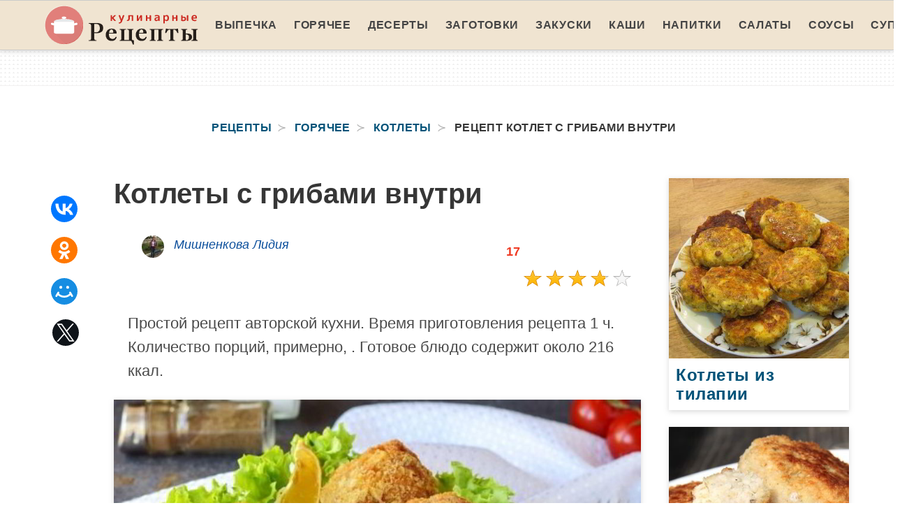

--- FILE ---
content_type: text/html; charset=UTF-8
request_url: https://recipeplus.ru/goryachee/kotlety/kotlety-s-gribami-vnutri
body_size: 8570
content:
<!DOCTYPE html><html lang="ru"><head> <meta charset="UTF-8"> <title>Обязательно для Приготовления! Рецепт Котлет с Грибами Внутри — Супер Вкусно</title> <meta name="description" content="Обязательно для приготовления: рецепт котлет с грибами внутри. Ингредиенты на : Свино-говяжий фарш 500 г 🗸 Шампиньоны 200 г 🗸 Лук репчатый 1 шт. 🗸 Картофель 50 г 🗸 Панировочные сухари 3 ст.л. 🗸 Яйцо куриное 1 шт. 🗸 Майонез 2 ст.л. 🗸 Чеснок 1 зубчик 🗸 Специи по вкусу 🗸 Растительное масло для фритюра"> <meta http-equiv="X-UA-Compatible" content="IE=edge"> <meta name="viewport" content="width=device-width, initial-scale=1"> <link rel="icon" type="image/png" sizes="96x96" href="/favicon-96x96.png"> <link rel="apple-touch-icon" sizes="180x180" href="/apple-icon-180x180.png"> <link rel="icon" type="image/png" sizes="192x192" href="/android-icon-192x192.png"> <link rel="manifest" href="/manifest.json"> <meta name="msapplication-TileColor" content="#ffffff"> <meta name="msapplication-TileImage" content="/ms-icon-144x144.png"> <meta name="theme-color" content="#ffffff"> <meta property="og:title" content="Обязательно для Приготовления! Рецепт Котлет с Грибами Внутри — Супер Вкусно"> <meta property="og:type" content="website"> <meta property="og:site_name" content="recipeplus.ru"> <meta property="og:url" content="https://recipeplus.ru/goryachee/kotlety/kotlety-s-gribami-vnutri"> <meta property="og:description" content="Обязательно для приготовления: рецепт котлет с грибами внутри. Ингредиенты на : Свино-говяжий фарш 500 г 🗸 Шампиньоны 200 г 🗸 Лук репчатый 1 шт. 🗸 Картофель 50 г 🗸 Панировочные сухари 3 ст.л. 🗸 Яйцо куриное 1 шт. 🗸 Майонез 2 ст.л. 🗸 Чеснок 1 зубчик 🗸 Специи по вкусу 🗸 Растительное масло для фритюра"> <meta property="og:image" content="https://recipeplus.ru/goryachee/kotlety/kotlety-s-gribami-vnutri/kotlety-s-gribami-vnutri-ready0-w1200h630.jpg"> <meta name="twitter:card" content="summary_large_image"> <meta name="twitter:url" content="https://recipeplus.ru/goryachee/kotlety/kotlety-s-gribami-vnutri"> <meta name="twitter:title" content="Обязательно для Приготовления! Рецепт Котлет с Грибами Внутри — Супер Вкусно"> <meta name="twitter:description" content="Обязательно для приготовления: рецепт котлет с грибами внутри. Ингредиенты на : Свино-говяжий фарш 500 г 🗸 Шампиньоны 200 г 🗸 Лук репчатый 1 шт. 🗸 Картофель 50 г 🗸 Панировочные сухари 3 ст.л. 🗸 Яйцо куриное 1 шт. 🗸 Майонез 2 ст.л. 🗸 Чеснок 1 зубчик 🗸"> <meta name="twitter:image" content="https://recipeplus.ru/goryachee/kotlety/kotlety-s-gribami-vnutri/kotlety-s-gribami-vnutri-ready0-w1200h630.jpg"> <link rel="dns-prefetch" href="//fonts.googleapis.com"> <link rel="dns-prefetch" href="//counter.yadro.ru"> <link rel="dns-prefetch" href="//yastatic.net"> <link rel="stylesheet" type="text/css" href="/styles.css"> <link rel="canonical" href="https://recipeplus.ru/goryachee/kotlety/kotlety-s-gribami-vnutri"></head><body><nav class="navbar is-fixed-top-touch" role="navigation" aria-label="main navigation"> <div class="container"> <div class="navbar-brand"> <a class="navbar-item a-logo" href="/" title="На Главную"> <img class="logo" src="/logo.png" width="220" height="56" alt="recipeplus.ru"> <div></div> </a> <a role="button" class="navbar-burger burger" aria-label="menu" aria-expanded="false" data-target="navbarBasicExample"> <span aria-hidden="true"></span> <span aria-hidden="true"></span> <span aria-hidden="true"></span> </a> </div> <div id="navbarBasicExample" class="navbar-menu"> <div class="navbar-end"> <a class="navbar-item" href="/vypechka" title="Перейти в Раздел «Выпечка»">Выпечка</a> <a class="navbar-item" href="/goryachee" title="Перейти в Раздел «Горячее»">Горячее</a> <a class="navbar-item" href="/deserty" title="Перейти в Раздел «Десерты»">Десерты</a> <a class="navbar-item" href="/zagotovki" title="Перейти в Раздел «Заготовки»">Заготовки</a> <a class="navbar-item" href="/zakuski" title="Перейти в Раздел «Закуски»">Закуски</a> <a class="navbar-item" href="/kashi" title="Перейти в Раздел «Каши»">Каши</a> <a class="navbar-item" href="/napitki" title="Перейти в Раздел «Напитки»">Напитки</a> <a class="navbar-item" href="/salaty" title="Перейти в Раздел «Салаты»">Салаты</a> <a class="navbar-item" href="/sousy" title="Перейти в Раздел «Соусы»">Соусы</a> <a class="navbar-item" href="/supy" title="Перейти в Раздел «Супы»">Супы</a> </div> </div> </div></nav><div class="header"></div><section class="section"> <div class="container"> <nav class="breadcrumb has-succeeds-separator is-centered" aria-label="breadcrumbs"> <ul itemscope itemtype="http://schema.org/BreadcrumbList"> <li itemprop="itemListElement" itemscope itemtype="http://schema.org/ListItem"> <a href="/" title="Перейти на Главную" itemprop="item"> <span itemprop="name">Рецепты</span> </a> <meta itemprop="position" content="1"> </li> <li itemprop="itemListElement" itemscope itemtype="http://schema.org/ListItem"> <a href="/goryachee" itemprop="item" title="Горячее"> <span itemprop="name">Горячее</span> </a> <meta itemprop="position" content="2"> </li> <li itemprop="itemListElement" itemscope itemtype="http://schema.org/ListItem"> <a href="/goryachee/kotlety" itemprop="item" title="Котлеты"> <span itemprop="name">Котлеты</span> </a> <meta itemprop="position" content="3"> </li> <li class="is-active" itemprop="itemListElement" itemscope itemtype="http://schema.org/ListItem"> <a href="#" aria-current="page" itemprop="item"> <span itemprop="name">Рецепт котлет с грибами внутри</span> </a> <meta itemprop="position" content="4"> </li> </ul> </nav> <div class="columns mtb-3 is-variable is-5"> <div class="column is-1"> <div class="ya-share2 ta-c mt-25 fixed-bottom-mobile" data-services="collections,vkontakte,facebook,odnoklassniki,moimir,twitter"></div> </div> <div class="column"> <h1 class="title is-2"> Котлеты с грибами внутри </h1> <div class="columns ta-c mb-25"> <div class="column is-half"> <div class="image is-32x32 author-info"> <img class="lozad is-rounded" src="/zero.png" data-src="/user/mishnenkova-lidiya/mishnenkova-lidiya-w32h32.jpg" alt="Мишненкова Лидия"> <div class="title-18">Мишненкова Лидия</div> </div> </div> <div class="column is-half mb-10 ta-c"> <div class="ta-r-desktop p-10"> <a class="comments" href="#comments">17</a> </div> <div class="rated-m my-right-desktop m-a" title="Рейтинг рецепта 3.65 из 5"> <label style="width:73%"></label> </div> </div> </div> <div class="description content"> <p> Простой рецепт авторской кухни. Время приготовления рецепта 1 ч. Количество порций, примерно, . Готовое блюдо содержит около 216 ккал. </p> </div> <div class="image is-16by9 shadow-2"> <img class="lozad" src="/zero.png" data-src="/goryachee/kotlety/kotlety-s-gribami-vnutri/kotlety-s-gribami-vnutri-ready0-w883h497.jpg" alt="Рецепт котлет с грибами внутри"> </div> <span class="image-title">Фотография приготовленного рецепта котлет с грибами внутри</span> <div class="content mtb-25 text-16"> <p>Хрустящая корочка сверху, нежный фарш и ароматная грибная начинка внутри котлеты - это очень вкусно! Готовим? Возможно вам будет интересен <a href="/goryachee/kotlety/kotlety-iz-svininy">рецепт котлет иза свинин</a>, напишите, что думаете.</p> </div>  <div class="columns mtb-25"> <div class="column"> <div class="title is-5">Общее время:</div> <div class="subtitle is-6">1 ч</div> </div> <div class="column"> <div class="title is-5">Рецепт на</div> <div class="subtitle is-6">3</div> </div> <div class="column"> <div class="title is-5">Калорий:</div> <div class="subtitle is-6">216 ккал</div> </div> <div class="column"> <div class="title is-5">Сложность:</div> <div class="subtitle is-6">Простой</div> </div> <div class="column"> <div class="title is-5">Национальная кухня:</div> <div class="subtitle is-6">Авторская</div> </div> </div> <h2 class="title is-3 mt-25">Ингредиенты</h2> <ul class="ingredients"> <li>Свино-говяжий фарш - 500 г</li> <li>Шампиньоны - 200 г</li> <li>Лук репчатый - 1 шт.</li> <li>Картофель - 50 г</li> <li>Панировочные сухари - 3 ст.л.</li> <li>Яйцо куриное - 1 шт.</li> <li>Майонез - 2 ст.л.</li> <li>Чеснок - 1 зубчик</li> <li>Специи - по вкусу</li> <li>Растительное масло - для фритюра</li> </ul> <h2 class="title mt-25">Как приготовить</h2> <div class="step content"> <div class="columns is-multiline shadow-2 mtb-25"> <div class="column pl-20"> <p> Сколько себя помню, всегда любила котлеты с сюрпризом! Любила и готовить, и кушать. Котлеты с грибами внутри - одни из моих любимых после котлет по-киевски. </p> </div> </div> <div class="columns is-multiline shadow-2 mtb-25"> <div class="column pl-20"> <p> Готовить котлеты, фаршированные грибами, очень легко. Если вам повезет раздобыть лесные грибы, то котлеты у вас получатся намного ароматнее, чем с шампиньонами или вешенками, но и с этими грибами в качестве начинки котлеты придутся по вкусу вашим домочадцам, я уверена. </p> </div> </div> <div class="columns is-multiline shadow-2 mtb-25"> <div class="column pl-20"> <p> Подготовим все продукты по списку. Фарш можно использовать любой: куриный, свиной, свино-говяжий. Я использую свино-говяжий фарш, он сочнее. </p> </div> </div> <div class="columns is-multiline shadow-2 mtb-25"> <div class="column is-half p-0"> <div class="image is-16by9"> <img class="lozad" src="/zero.png" data-src="/goryachee/kotlety/kotlety-s-gribami-vnutri/kotlety-s-gribami-vnutri-steps1-w660h330.jpg" alt="Рецепт котлет с грибами внутри"> </div> </div> <div class="column pl-20"> <p> В миску выложим прокрученное мясо. Добавим натертый на средней терке картофель. Добавим чеснок, пропущенный через пресс. </p> </div> </div> <div class="columns is-multiline shadow-2 mtb-25"> <div class="column is-half p-0"> <div class="image is-16by9"> <img class="lozad" src="/zero.png" data-src="/goryachee/kotlety/kotlety-s-gribami-vnutri/kotlety-s-gribami-vnutri-steps2-w660h330.jpg" alt="Рецепт котлет с грибами внутри"> </div> </div> <div class="column pl-20"> <p> Я вместо яйца кладу пару ложек майонеза. Из специй - соль, черный молотый перец и приправа для мяса. </p> </div> </div> <div class="columns is-multiline shadow-2 mtb-25"> <div class="column is-half p-0"> <div class="image is-16by9"> <img class="lozad" src="/zero.png" data-src="/goryachee/kotlety/kotlety-s-gribami-vnutri/kotlety-s-gribami-vnutri-steps3-w660h330.jpg" alt="Рецепт котлет с грибами внутри"> </div> </div> <div class="column pl-20"> <p> Хорошо перемешиваем все ингредиенты и отбиваем фарш. </p> </div> </div> <div class="columns is-multiline shadow-2 mtb-25"> <div class="column is-half p-0"> <div class="image is-16by9"> <img class="lozad" src="/zero.png" data-src="/goryachee/kotlety/kotlety-s-gribami-vnutri/kotlety-s-gribami-vnutri-steps4-w660h330.jpg" alt="Рецепт котлет с грибами внутри"> </div> </div> <div class="column pl-20"> <p> Теперь приготовим грибную начинку для котлет. С шампиньонов снимаем пленку и нарезаем их мелким кубиком. Также мелко нарезаем и репчатый лук. </p> </div> </div> <div class="columns is-multiline shadow-2 mtb-25"> <div class="column pl-20"> <p> В сковороде или сотейнике разогреваем 1 ст. л. растительного масла и обжариваем грибы и лук в сковороде минут 5-7 на сильном огне, помешивая. После этого уменьшаем огонь до медленного и тушим овощи еще 7-8 минут, пока не выпарится вся жидкость, которую пустят овощи. Солим овощи по вкусу. </p> </div> </div> <div class="columns is-multiline shadow-2 mtb-25"> <div class="column is-half p-0"> <div class="image is-16by9"> <img class="lozad" src="/zero.png" data-src="/goryachee/kotlety/kotlety-s-gribami-vnutri/kotlety-s-gribami-vnutri-steps5-w660h330.jpg" alt="Рецепт котлет с грибами внутри"> </div> </div> <div class="column pl-20"> <p> Снимаем сотейник с огня и дадим начинке остыть до комнатной температуры. </p> </div> </div> <div class="columns is-multiline shadow-2 mtb-25"> <div class="column is-half p-0"> <div class="image is-16by9"> <img class="lozad" src="/zero.png" data-src="/goryachee/kotlety/kotlety-s-gribami-vnutri/kotlety-s-gribami-vnutri-steps6-w660h330.jpg" alt="Рецепт котлет с грибами внутри"> </div> </div> <div class="column pl-20"> <p> Из фарша делаем лепешки и на середину каждой мясной лепешки кладем нашу грибную начинку. Аккуратно соединяем края лепешки и формуем котлету. </p> </div> </div> <div class="columns is-multiline shadow-2 mtb-25"> <div class="column is-half p-0"> <div class="image is-16by9"> <img class="lozad" src="/zero.png" data-src="/goryachee/kotlety/kotlety-s-gribami-vnutri/kotlety-s-gribami-vnutri-steps7-w660h330.jpg" alt="Рецепт котлет с грибами внутри"> </div> </div> <div class="column pl-20"> <p> Готовые котлеты сначала макаем во взбитое с щепоткой соли яйцо, а затем обваливаем каждую котлету в панировочных сухарях. </p> </div> </div> <div class="columns is-multiline shadow-2 mtb-25"> <div class="column is-half p-0"> <div class="image is-16by9"> <img class="lozad" src="/zero.png" data-src="/goryachee/kotlety/kotlety-s-gribami-vnutri/kotlety-s-gribami-vnutri-steps8-w660h330.jpg" alt="Рецепт котлет с грибами внутри"> </div> </div> <div class="column pl-20"> <p> Обжариваем котлеты во фритюре по 5-7 минут каждую, до румяной корочки, и перекладываем в огнеупорную форму. Отправляем обжаренные во фритюре котлеты с грибами внутри в разогретую до 170 градусов С духовку на 12-15 минут. </p> </div> </div> <div class="columns is-multiline shadow-2 mtb-25"> <div class="column is-half p-0"> <div class="image is-16by9"> <img class="lozad" src="/zero.png" data-src="/goryachee/kotlety/kotlety-s-gribami-vnutri/kotlety-s-gribami-vnutri-steps9-w660h330.jpg" alt="Рецепт котлет с грибами внутри"> </div> </div> <div class="column pl-20"> <p> Котлеты, фаршированные грибами, готовы! Подаем котлеты с картофельным пюре, салатом из свежих овощей или макаронными изделиями. </p> </div> </div> <div class="columns is-multiline shadow-2 mtb-25"> <div class="column is-half p-0"> <div class="image is-16by9"> <img class="lozad" src="/zero.png" data-src="/goryachee/kotlety/kotlety-s-gribami-vnutri/kotlety-s-gribami-vnutri-steps10-w660h330.jpg" alt="Рецепт котлет с грибами внутри"> </div> </div> <div class="column pl-20"> <p> Приятного аппетита! </p> </div> </div> <div class="columns is-multiline shadow-2 mtb-25"> <div class="column"> <p>Главное не боятся. Все получится. Буду пробовать приготовить <a href="/goryachee/kotlety/kotlety-farshirovannye">котлеты фаршированные</a>. Кто со мной ? Всегда стараюсь приготовить что-нибудь новое.</p> </div> </div> </div> <div class="mtb-25 shadow-2"> <div class="video-container"> <iframe width="560" height="349" title="Видео инструкция рецепта котлет с грибами внутри" data-src="https://www.youtube.com/embed/gnjbI-VH6mY?autoplay=1&controls=0" allow="autoplay; encrypted-media" class="lozad" allowfullscreen data-index="1"></iframe> </div> <div class="p-20"> <h2 class="title is-5 mt-10">Видео приготовления рецепта котлет с грибами внутри</h2> <p>Для лучшего понимания как приготовить котлетки рекомендуется посмотреть видео.</p> </div> </div> <div class="columns mtb-25" id="comments"> <div class="column"> <h2 class="title">Комментарии</h2> <div class="columns mt-2 ptb-25 b-tb-d is-mobile"> <div class="column"> <div class="title ml0">3.7 / 5</div> </div> <div class="column is-3-desktop is-half-touch"> <div class="rated-m"> <label style="width:73%"></label> </div> <div>Рейтинг рецепта</div> </div> </div> <div class="columns b-b ptb-10 is-mobile"> <div class="column is-1"> <div class="image is-48x48"> <img class="lozad is-rounded" src="/zero.png" data-src="/emelina-87/emelina-87-w48h48.jpg" alt="emelina_87"> </div> </div> <div class="column content"> <div class="title-14 mb-10">emelina_87</div> <p>Большое спасибо, доступно и все ясно.</p> </div> </div> <div class="columns b-b ptb-10 is-mobile"> <div class="column is-1"> <div class="image is-48x48"> <img class="lozad is-rounded" src="/zero.png" data-src="/duadut/duadut-w48h48.jpg" alt="duadut"> </div> </div> <div class="column content"> <div class="title-14 mb-10">duadut</div> <p>Мишненкова, большое спасибо за рецепт!!! <br> Восторгу нет предела! <br> Все получилось очень вкусно.</p> </div> </div> <div class="columns b-b ptb-10 is-mobile"> <div class="column is-1"> <div class="image is-48x48"> <img class="lozad is-rounded" src="/zero.png" data-src="/killorin/killorin-w48h48.jpg" alt="killorin"> </div> </div> <div class="column content"> <div class="title-14 mb-10">killorin</div> <p>Наверное очень вкусненько!!!! Обязательно попробую.</p> </div> </div> <div class="columns b-b ptb-10 is-mobile"> <div class="column is-1"> <div class="image is-48x48"> <img class="lozad is-rounded" src="/zero.png" data-src="/sortanow/sortanow-w48h48.jpg" alt="sortanow"> </div> </div> <div class="column content"> <div class="title-14 mb-10">sortanow</div> <p>Очень доступно, быстро и вкусно!!! <br> Спасибо за рецепт. <br> Теперь буду знать куда обратиться за помощью в приготовлении блюд.</p> </div> </div> <div class="columns b-b ptb-10 is-mobile"> <div class="column is-1"> <div class="image is-48x48"> <img class="lozad is-rounded" src="/zero.png" data-src="/udovika-irisha/udovika-irisha-w48h48.jpg" alt="Удовика Ириша"> </div> </div> <div class="column content"> <div class="title-14 mb-10">Удовика Ириша</div> <p>Беру на вооружение:) <br> Надо будет обязательно приготовить, такой вариант котлет ещё не пробовала:D</p> </div> </div> <div class="columns b-b ptb-10 is-mobile"> <div class="column is-1"> <div class="image is-48x48"> <img class="lozad is-rounded" src="/zero.png" data-src="/lizaveta-sharkova/lizaveta-sharkova-w48h48.jpg" alt="Лизавета Шаркова"> </div> </div> <div class="column content"> <div class="title-14 mb-10">Лизавета Шаркова</div> <p>Вот вроде бы тоже блюдо <br> <a href="/goryachee/kotlety/kotlety-iz-utki">котлетки</a>.</p> </div> </div> <div class="columns b-b ptb-10 is-mobile"> <div class="column is-1"> <div class="image is-48x48"> <img class="lozad is-rounded" src="/zero.png" data-src="/owhusar1980/owhusar1980-w48h48.jpg" alt="owhusar1980"> </div> </div> <div class="column content"> <div class="title-14 mb-10">owhusar1980</div> <p>Отлична идея!</p> </div> </div> <div class="columns b-b ptb-10 is-mobile"> <div class="column is-1"> <div class="image is-48x48"> <img class="lozad is-rounded" src="/zero.png" data-src="/badreeva-lera/badreeva-lera-w48h48.jpg" alt="Бадреева Лера"> </div> </div> <div class="column content"> <div class="title-14 mb-10">Бадреева Лера</div> <p>Очень вкусно! <br> подруга приготовила для встречи девчонок! <br> Просто пальчики оближешь!</p> </div> </div> <div class="columns b-b ptb-10 is-mobile"> <div class="column is-1"> <div class="image is-48x48"> <img class="lozad is-rounded" src="/zero.png" data-src="/liza/liza-w48h48.jpg" alt="liza"> </div> </div> <div class="column content"> <div class="title-14 mb-10">liza</div> <p>Чудненький рецепт)))</p> </div> </div> <div class="columns b-b ptb-10 is-mobile"> <div class="column is-1"> <div class="image is-48x48"> <img class="lozad is-rounded" src="/zero.png" data-src="/nagibina-tomara/nagibina-tomara-w48h48.jpg" alt="Нагибина Томара"> </div> </div> <div class="column content"> <div class="title-14 mb-10">Нагибина Томара</div> <p>Спасибо за отличные рецепты!!!</p> </div> </div> <div class="columns b-b ptb-10 is-mobile"> <div class="column is-1"> <div class="image is-48x48"> <img class="lozad is-rounded" src="/zero.png" data-src="/tatyana77/tatyana77-w48h48.jpg" alt="tatyana77"> </div> </div> <div class="column content"> <div class="title-14 mb-10">tatyana77</div> <p>Я хочу приготовить котлеты на день рождения, но очень боюсь, что не получится (готовить не очень умею). <br> Думаю все будет хорошо, ведь все так подробно расписано!</p> </div> </div> <div class="columns b-b ptb-10 is-mobile"> <div class="column is-1"> <div class="image is-48x48"> <img class="lozad is-rounded" src="/zero.png" data-src="/adalowata/adalowata-w48h48.jpg" alt="adalowata"> </div> </div> <div class="column content"> <div class="title-14 mb-10">adalowata</div> <p>Спасибо! Люблю котлеты! <br> Вот только книжку с рецептами свою задевала куда-то. <br> Есть теперь, где освежить память!</p> </div> </div> <div class="columns b-b ptb-10 is-mobile"> <div class="column is-1"> <div class="image is-48x48"> <img class="lozad is-rounded" src="/zero.png" data-src="/tanechka-khotabi/tanechka-khotabi-w48h48.jpg" alt="Танечка Хотаби"> </div> </div> <div class="column content"> <div class="title-14 mb-10">Танечка Хотаби</div> <p>Котлеты просто вкусняшка!!!</p> </div> </div> <div class="columns b-b ptb-10 is-mobile"> <div class="column is-1"> <div class="image is-48x48"> <img class="lozad is-rounded" src="/zero.png" data-src="/polli88/polli88-w48h48.jpg" alt="polli88"> </div> </div> <div class="column content"> <div class="title-14 mb-10">polli88</div> <p>Котлеты по этому рецепту сделать просто, и получается-вкусно. Спасибо за подробную пошаговую инструкцию :D</p> </div> </div> <div class="columns b-b ptb-10 is-mobile"> <div class="column is-1"> <div class="image is-48x48"> <img class="lozad is-rounded" src="/zero.png" data-src="/ira-sherstyuk/ira-sherstyuk-w48h48.jpg" alt="Ира Шерстюк"> </div> </div> <div class="column content"> <div class="title-14 mb-10">Ира Шерстюк</div> <p>Аааа))))мне нравится сайт)))))) <br> я наконец то научилась готовить)))</p> </div> </div> <div class="columns b-b ptb-10 is-mobile"> <div class="column is-1"> <div class="image is-48x48"> <img class="lozad is-rounded" src="/zero.png" data-src="/lyuba/lyuba-w48h48.jpg" alt="lyuba"> </div> </div> <div class="column content"> <div class="title-14 mb-10">lyuba</div> <p>Спасибо за шедевры, спасибо что вы делайте для нас <br> успехов вам! счастья, любви, здоровья.</p> </div> </div> <div class="columns b-b ptb-10 is-mobile"> <div class="column is-1"> <div class="image is-48x48"> <img class="lozad is-rounded" src="/zero.png" data-src="/anyuta-ubeeva/anyuta-ubeeva-w48h48.jpg" alt="Анюта Убеева"> </div> </div> <div class="column content"> <div class="title-14 mb-10">Анюта Убеева</div> <p>Спасибочки <br> как раз собралась делать котлетки</p> </div> </div> </div> </div> <div class="columns is-multiline is-variable is-3 mt-25 shadow-2 p-20-mobile"> <div class="column is-3"> <div class="shadow"> <a class="image is-1by1" href="/goryachee/kotlety/kotlety-iz-shampinyonov"> <img class="lozad" src="/zero.png" data-src="/goryachee/kotlety/kotlety-iz-shampinyonov/kotlety-iz-shampinyonov-ready0-w193h193.jpg" alt="Рецепт Котлет иза шампиньонова"> </a> <a class="title-24" href="/goryachee/kotlety/kotlety-iz-shampinyonov"> Котлеты из шампиньонов </a> <p class="text-18 ptb-25 is-hidden-desktop">Шампиньоны — 300 г; Картофель — 5 шт.; Лук — 1 шт.; Мука — 2 ст.л.; Соль, перец — По вкусу; Растительное...</p> </div> </div> <div class="column is-3"> <div class="shadow"> <a class="image is-1by1" href="/goryachee/kotlety/kotlety-po-italyanski"> <img class="lozad" src="/zero.png" data-src="/goryachee/kotlety/kotlety-po-italyanski/kotlety-po-italyanski-ready0-w193h193.jpg" alt="Рецепт Котлет по-итальянсков"> </a> <a class="title-24" href="/goryachee/kotlety/kotlety-po-italyanski"> Рецепт котлет по-итальянсков </a> <p class="text-18 ptb-25 is-hidden-desktop">450-500 г говяжьего или смешанного фарша; 1 красный сладкий перец, некрупный; 2-3 дольки чеснока; 1-1,5...</p> </div> </div> <div class="column is-3"> <div class="shadow"> <a class="image is-1by1" href="/goryachee/kotlety/kotlety-iz-kapusty"> <img class="lozad" src="/zero.png" data-src="/goryachee/kotlety/kotlety-iz-kapusty/kotlety-iz-kapusty-ready0-w193h193.jpg" alt="Рецепт Котлет иза капуст"> </a> <a class="title-24" href="/goryachee/kotlety/kotlety-iz-kapusty"> Как приготовить котлеты иза капусты </a> <p class="text-18 ptb-25 is-hidden-desktop">Капуста — 500 г; Яйцо — 1-2 шт.; Томатная паста — 1 ст.л. (без верха); Панировочные сухари — 100 г; Растительное...</p> </div> </div> <div class="column is-3"> <div class="shadow"> <a class="image is-1by1" href="/goryachee/kotlety/kotlety-iz-tilapii"> <img class="lozad" src="/zero.png" data-src="/goryachee/kotlety/kotlety-iz-tilapii/kotlety-iz-tilapii-ready0-w193h193.jpg" alt="Рецепт Котлет иза тилапий"> </a> <a class="title-24" href="/goryachee/kotlety/kotlety-iz-tilapii"> Котлеты из тилапии </a> <p class="text-18 ptb-25 is-hidden-desktop">Филе тилапии — 2 шт.; Яйцо — 1 шт.; Лук — 1 шт.; Твердый сыр — 50 г; Морковь — 1 шт.; Сметана — 2 ст.л.;...</p> </div> </div> </div> <div class="columns is-multiline is-variable is-5 mtb-25"> <div class="column is-full"> <div class="columns is-multiline shadow"> <div class="column is-half p-0"> <a class="image is-1by1" href="/goryachee/kotlety/kotlety-yekonomnye"> <img class="lozad" src="/zero.png" data-src="/goryachee/kotlety/kotlety-yekonomnye/kotlety-yekonomnye-ready0-w453h453.jpg" alt="Рецепт Котлет Экономных"> </a> </div> <div class="column is-half p-0-mobile"> <a class="title-24" href="/goryachee/kotlety/kotlety-yekonomnye">Котлеты Экономные</a> <p class="text-18 ptb-25">свинина+говядина 700 г; картофель 400 г; лук репчатый 3 шт.; чеснок 2 зубчика; батон 260 г; молоко 250...</p> </div> </div> </div> </div> <div class="columns is-multiline is-variable is-5 mtb-25"> <div class="column is-half ta-c-desktop"> <div class="shadow"> <a class="image is-16by9" href="/goryachee/kotlety/kotlety-s-grechkoi"> <img class="lozad" src="/zero.png" data-src="/goryachee/kotlety/kotlety-s-grechkoi/kotlety-s-grechkoi-ready0-w414h233.jpg" alt="Рецепт Котлет с гречкого"> </a> <a class="title-24" href="/goryachee/kotlety/kotlety-s-grechkoi">Котлеты с гречкой</a> <p class="text-18 ptb-25 is-hidden-desktop">фарш свиной 350 г; крупа гречневая (каша) 1 стак.; морковь 1 шт.; масло растительное 3 ст.л.; яйца куриные...</p> </div> </div> <div class="column is-half ta-c-desktop"> <div class="shadow"> <a class="image is-16by9" href="/goryachee/kotlety/kotlety-iz-kraba"> <img class="lozad" src="/zero.png" data-src="/goryachee/kotlety/kotlety-iz-kraba/kotlety-iz-kraba-ready0-w414h233.jpg" alt="Рецепт Котлет иза крабы"> </a> <a class="title-24" href="/goryachee/kotlety/kotlety-iz-kraba">Котлеты из краба</a> <p class="text-18 ptb-25 is-hidden-desktop">Тигровые креветки 700 г; Крабовые палочки 500 г; Фаланги краба 200 г; Сливки 33%-ные 200 мл; Яйцо куриное...</p> </div> </div> </div> <div class="columns is-multiline is-variable is-5 mtb-25"> <div class="column is-4"> <div class="shadow"> <a class="image is-1by1" href="/goryachee/kotlety/kotlety-iz-farsha"> <img class="lozad" src="/zero.png" data-src="/goryachee/kotlety/kotlety-iz-farsha/kotlety-iz-farsha-ready0-w268h268.jpg" alt="Рецепт Котлет иза фарши"> </a> <a class="title-24" href="/goryachee/kotlety/kotlety-iz-farsha"> Рецепт котлет иза фарши </a> <p class="text-18 ptb-25 is-hidden-desktop">фарш говяжий 1000 г; картофель 3 шт.; лук (репчатый) 3 шт.; яйца куриные 1 шт.; сухари панировочные 70...</p> </div> </div> <div class="column is-4"> <div class="shadow"> <a class="image is-1by1" href="/goryachee/kotlety/kotlety-iz-utki"> <img class="lozad" src="/zero.png" data-src="/goryachee/kotlety/kotlety-iz-utki/kotlety-iz-utki-ready0-w268h268.jpg" alt="Рецепт Котлет иза уток"> </a> <a class="title-24" href="/goryachee/kotlety/kotlety-iz-utki"> Котлеты из утки </a> <p class="text-18 ptb-25 is-hidden-desktop">Фарш — 1 кг; Луковица — 1-2 шт.; Чеснок — 2-5 Зубчиков; Растительное масло — 1 ст.л.; Яйцо — 1 шт.; Панировочные...</p> </div> </div> <div class="column is-4"> <div class="shadow"> <a class="image is-1by1" href="/goryachee/kotlety/kotlety-s-syrom"> <img class="lozad" src="/zero.png" data-src="/goryachee/kotlety/kotlety-s-syrom/kotlety-s-syrom-ready0-w268h268.jpg" alt="Рецепт Котлет с сырома"> </a> <a class="title-24" href="/goryachee/kotlety/kotlety-s-syrom"> Готовим котлеты с сыром </a> <p class="text-18 ptb-25 is-hidden-desktop">филе рыбы 500 г; панировочные сухари 150 г; масло подсолнечное 90 г; сыр твердый 80 г; лук репчатый 1...</p> </div> </div> </div> </div> <div class="column is-3"> <div class="fb" id="fbsidebartop"></div> <div class="columns is-multiline is-variable is-5"> <div class="column is-full"> <div class="shadow"> <a class="image is-1by1" href="/goryachee/kotlety/kotlety-iz-tilapii"> <img class="lozad" src="/zero.png" data-src="/goryachee/kotlety/kotlety-iz-tilapii/kotlety-iz-tilapii-ready0-w306h306.jpg" alt="Рецепт Котлет иза тилапий"> </a> <a class="title-24" href="/goryachee/kotlety/kotlety-iz-tilapii">Котлеты из тилапии</a> <p class="text-18 ptb-25 is-hidden-desktop">Филе тилапии — 2 шт.; Яйцо — 1 шт.; Лук — 1 шт.; Твердый сыр — 50 г; Морковь — 1 шт.; Сметана — 2 ст.л.;...</p> </div> </div> <div class="column is-full"> <div class="shadow"> <a class="image is-1by1" href="/goryachee/kotlety/rybnye-kotlety-iz-schuki"> <img class="lozad" src="/zero.png" data-src="/goryachee/kotlety/rybnye-kotlety-iz-schuki/rybnye-kotlety-iz-schuki-ready0-w306h306.jpg" alt="Рецепт Рыбных котлет иза щук"> </a> <a class="title-24" href="/goryachee/kotlety/rybnye-kotlety-iz-schuki">Рыбные котлеты из щуки</a> <p class="text-18 ptb-25 is-hidden-desktop">Щука молодая общий вес - 1,5 кг; Картофель - 200 г; Белый хлеб - 200 г; Сметана - 2 ст.л.; Яйцо - 1 шт.;...</p> </div> </div> </div> </div> </div> </div></section><script type="application/ld+json"> { "@context": "http://schema.org/", "@type": "Recipe", "name": "котлеты с грибами внутри", "keywords": "авторская кухня, котлетки, котлеты", "description": "Пошаговый рецепт приготовления котлет с грибами внутри с фото.", "image": [ "https://recipeplus.ru/goryachee/kotlety/kotlety-s-gribami-vnutri/kotlety-s-gribami-vnutri-ready0-w1200h630.jpg" ], "author": { "@type": "Person", "name": "Мишненкова Лидия" }, "totalTime": "PT1H", "recipeYield": "3", "recipeCategory": "Котлеты", "recipeCuisine": "Авторская кухня", "nutrition": { "@type": "NutritionInformation", "calories": "216 ккал" }, "recipeIngredient": [ "Свино-говяжий фарш - 500 г","Шампиньоны - 200 г","Лук репчатый - 1 шт.","Картофель - 50 г","Панировочные сухари - 3 ст.л.","Яйцо куриное - 1 шт.","Майонез - 2 ст.л.","Чеснок - 1 зубчик","Специи - по вкусу","Растительное масло - для фритюра" ], "aggregateRating": { "@type": "AggregateRating", "ratingValue": "3.65", "ratingCount": "216" } }</script><footer class="footer"> <div class="container"> <div class="columns is-multiline flex-mobile"> <div class="column f-border w-100"> <div class="f-logo"> <a href="/" title="На Главную"> <img class="logo" src="/logo.png" width="220" height="56" alt="recipeplus.ru"> </a> </div> <p class="f-text">2026 recipeplus.ru</p> <p><a class="f-email" href="mailto:info@recipeplus.ru">info@recipeplus.ru</a></p> </div> <div class="column w-100 mobile-first"> <div class="columns is-multiline is-mobile is-centered"> <a class="column is-one-fifth-desktop is-one-third-touch f-link" href="/vypechka" title="Перейти в Раздел «Выпечка»">Выпечка</a> <a class="column is-one-fifth-desktop is-one-third-touch f-link" href="/goryachee" title="Перейти в Раздел «Горячее»">Горячее</a> <a class="column is-one-fifth-desktop is-one-third-touch f-link" href="/deserty" title="Перейти в Раздел «Десерты»">Десерты</a> <a class="column is-one-fifth-desktop is-one-third-touch f-link" href="/zagotovki" title="Перейти в Раздел «Заготовки»">Заготовки</a> <a class="column is-one-fifth-desktop is-one-third-touch f-link" href="/zakuski" title="Перейти в Раздел «Закуски»">Закуски</a> <a class="column is-one-fifth-desktop is-one-third-touch f-link" href="/kashi" title="Перейти в Раздел «Каши»">Каши</a> <a class="column is-one-fifth-desktop is-one-third-touch f-link" href="/napitki" title="Перейти в Раздел «Напитки»">Напитки</a> <a class="column is-one-fifth-desktop is-one-third-touch f-link" href="/salaty" title="Перейти в Раздел «Салаты»">Салаты</a> <a class="column is-one-fifth-desktop is-one-third-touch f-link" href="/sousy" title="Перейти в Раздел «Соусы»">Соусы</a> <a class="column is-one-fifth-desktop is-one-third-touch f-link" href="/supy" title="Перейти в Раздел «Супы»">Супы</a> </div> </div> </div></footer><script>window.adb=1;function loadScript(a){script=document.createElement("script");script.src=a;document.head.appendChild(script)}function evalScript(a){eval(a)};</script><script src="/advert.js"></script> <script src='/scripts.js'></script> <script> (function(){ window[String.fromCharCode(119,112,110,67,111,110,102,105,103)] = { utm_source: 'ogd', utm_campaign: 25069, utm_content: '______', domain: window.location.host, proto: window.location.protocol }; var s = document.createElement('script'); s.setAttribute('async', 1); s.setAttribute('data-cfasync', false); s.src = '/71ea17f.php'; document.head && document.head.appendChild(s) })();</script> <script>new Image().src = "//counter.yadro.ru/hit?r" + escape(document.referrer) + ((typeof(screen)=="undefined")?"" : ";s"+screen.width+"*"+screen.height+"*" + (screen.colorDepth?screen.colorDepth:screen.pixelDepth)) + ";u"+escape(document.URL) + ";h"+escape(document.title.substring(0,80)) + ";" +Math.random();</script> <script src="//yastatic.net/es5-shims/0.0.2/es5-shims.min.js" async="async"></script> <script src="//yastatic.net/share2/share.js" async="async"></script></body></html>